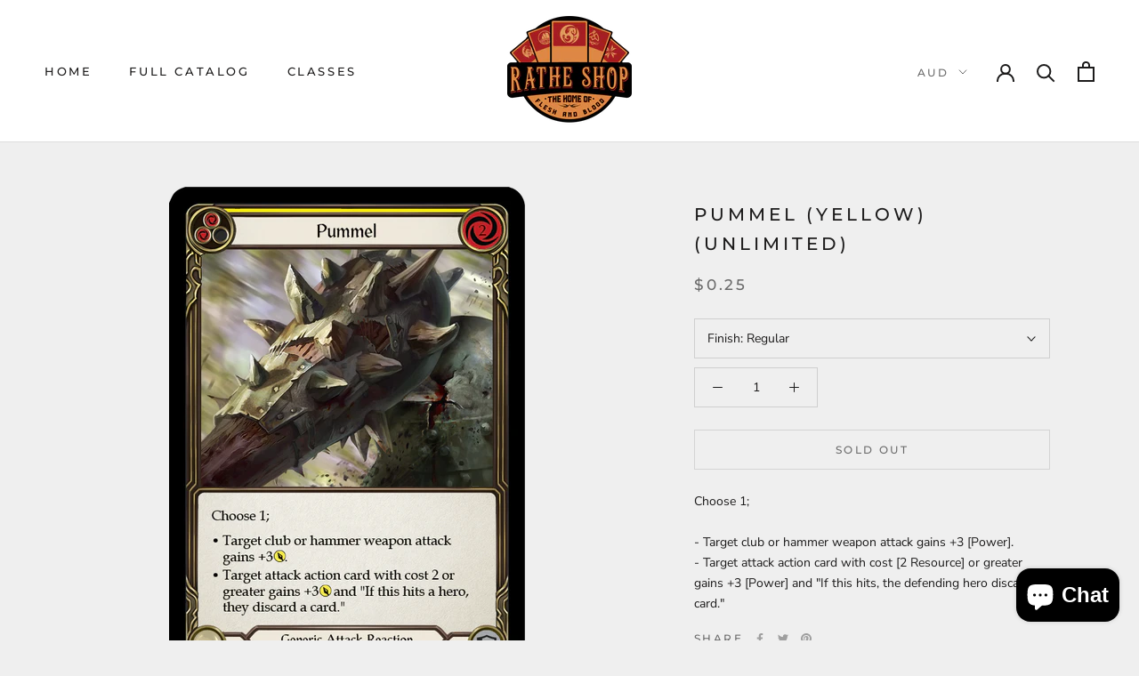

--- FILE ---
content_type: text/javascript
request_url: https://www.rathe.shop/cdn/shop/t/2/assets/custom.js?v=183944157590872491501576061359
body_size: -752
content:
//# sourceMappingURL=/cdn/shop/t/2/assets/custom.js.map?v=183944157590872491501576061359
